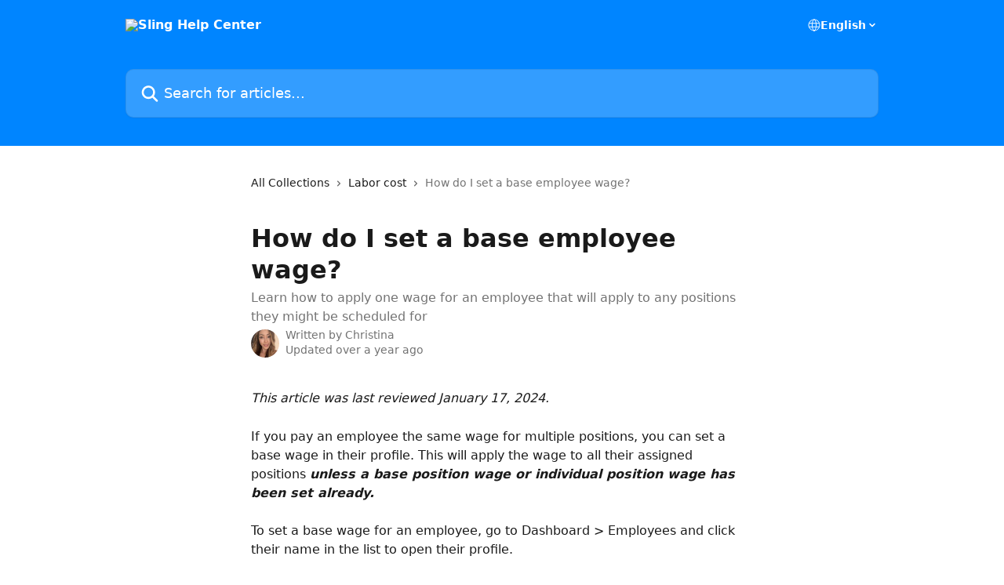

--- FILE ---
content_type: text/html; charset=utf-8
request_url: https://support.getsling.com/en/articles/3690856-how-do-i-set-a-base-employee-wage
body_size: 12259
content:
<!DOCTYPE html><html lang="en"><head><meta charSet="utf-8" data-next-head=""/><title data-next-head="">How do I set a base employee wage? | Sling Help Center</title><meta property="og:title" content="How do I set a base employee wage? | Sling Help Center" data-next-head=""/><meta name="twitter:title" content="How do I set a base employee wage? | Sling Help Center" data-next-head=""/><meta property="og:description" content="Learn how to apply one wage for an employee that will apply to any positions they might be scheduled for" data-next-head=""/><meta name="twitter:description" content="Learn how to apply one wage for an employee that will apply to any positions they might be scheduled for" data-next-head=""/><meta name="description" content="Learn how to apply one wage for an employee that will apply to any positions they might be scheduled for" data-next-head=""/><meta property="og:type" content="article" data-next-head=""/><meta name="robots" content="all" data-next-head=""/><meta name="viewport" content="width=device-width, initial-scale=1" data-next-head=""/><link href="https://static.intercomassets.com/assets/educate/educate-favicon-64x64-at-2x-52016a3500a250d0b118c0a04ddd13b1a7364a27759483536dd1940bccdefc20.png" rel="icon" data-next-head=""/><link rel="canonical" href="https://support.getsling.com/en/articles/3690856-how-do-i-set-a-base-employee-wage" data-next-head=""/><link rel="alternate" href="https://support.getsling.com/en/articles/3690856-how-do-i-set-a-base-employee-wage" hrefLang="en" data-next-head=""/><link rel="alternate" href="https://support.getsling.com/en/articles/3690856-how-do-i-set-a-base-employee-wage" hrefLang="x-default" data-next-head=""/><link nonce="7dKY9Q/foNmOttPllM4m7ejETOtKo0eSwhyWy2Eede8=" rel="preload" href="https://static.intercomassets.com/_next/static/css/599c9ec127732470.css" as="style"/><link nonce="7dKY9Q/foNmOttPllM4m7ejETOtKo0eSwhyWy2Eede8=" rel="stylesheet" href="https://static.intercomassets.com/_next/static/css/599c9ec127732470.css" data-n-g=""/><noscript data-n-css="7dKY9Q/foNmOttPllM4m7ejETOtKo0eSwhyWy2Eede8="></noscript><script defer="" nonce="7dKY9Q/foNmOttPllM4m7ejETOtKo0eSwhyWy2Eede8=" nomodule="" src="https://static.intercomassets.com/_next/static/chunks/polyfills-42372ed130431b0a.js"></script><script defer="" src="https://static.intercomassets.com/_next/static/chunks/7506.a4d4b38169fb1abb.js" nonce="7dKY9Q/foNmOttPllM4m7ejETOtKo0eSwhyWy2Eede8="></script><script src="https://static.intercomassets.com/_next/static/chunks/webpack-6c81213a0e58f55e.js" nonce="7dKY9Q/foNmOttPllM4m7ejETOtKo0eSwhyWy2Eede8=" defer=""></script><script src="https://static.intercomassets.com/_next/static/chunks/framework-1f1b8d38c1d86c61.js" nonce="7dKY9Q/foNmOttPllM4m7ejETOtKo0eSwhyWy2Eede8=" defer=""></script><script src="https://static.intercomassets.com/_next/static/chunks/main-062b69200830d1f2.js" nonce="7dKY9Q/foNmOttPllM4m7ejETOtKo0eSwhyWy2Eede8=" defer=""></script><script src="https://static.intercomassets.com/_next/static/chunks/pages/_app-2a7cef494e7a7ad2.js" nonce="7dKY9Q/foNmOttPllM4m7ejETOtKo0eSwhyWy2Eede8=" defer=""></script><script src="https://static.intercomassets.com/_next/static/chunks/d0502abb-9b061981b91adc2a.js" nonce="7dKY9Q/foNmOttPllM4m7ejETOtKo0eSwhyWy2Eede8=" defer=""></script><script src="https://static.intercomassets.com/_next/static/chunks/6190-ef428f6633b5a03f.js" nonce="7dKY9Q/foNmOttPllM4m7ejETOtKo0eSwhyWy2Eede8=" defer=""></script><script src="https://static.intercomassets.com/_next/static/chunks/5729-6d79ddfe1353a77c.js" nonce="7dKY9Q/foNmOttPllM4m7ejETOtKo0eSwhyWy2Eede8=" defer=""></script><script src="https://static.intercomassets.com/_next/static/chunks/296-7834dcf3444315af.js" nonce="7dKY9Q/foNmOttPllM4m7ejETOtKo0eSwhyWy2Eede8=" defer=""></script><script src="https://static.intercomassets.com/_next/static/chunks/4835-9db7cd232aae5617.js" nonce="7dKY9Q/foNmOttPllM4m7ejETOtKo0eSwhyWy2Eede8=" defer=""></script><script src="https://static.intercomassets.com/_next/static/chunks/2735-8954effe331a5dbf.js" nonce="7dKY9Q/foNmOttPllM4m7ejETOtKo0eSwhyWy2Eede8=" defer=""></script><script src="https://static.intercomassets.com/_next/static/chunks/pages/%5BhelpCenterIdentifier%5D/%5Blocale%5D/articles/%5BarticleSlug%5D-cb17d809302ca462.js" nonce="7dKY9Q/foNmOttPllM4m7ejETOtKo0eSwhyWy2Eede8=" defer=""></script><script src="https://static.intercomassets.com/_next/static/liWVGxq8VvykZLCTfl--W/_buildManifest.js" nonce="7dKY9Q/foNmOttPllM4m7ejETOtKo0eSwhyWy2Eede8=" defer=""></script><script src="https://static.intercomassets.com/_next/static/liWVGxq8VvykZLCTfl--W/_ssgManifest.js" nonce="7dKY9Q/foNmOttPllM4m7ejETOtKo0eSwhyWy2Eede8=" defer=""></script><meta name="sentry-trace" content="d17b07ffe3a1a0c25409d4cd0202316b-7d24f25f53f51b6c-0"/><meta name="baggage" content="sentry-environment=production,sentry-release=4c747e2afcc204eac510e861c0f4f061f5d9d8b7,sentry-public_key=187f842308a64dea9f1f64d4b1b9c298,sentry-trace_id=d17b07ffe3a1a0c25409d4cd0202316b,sentry-org_id=2129,sentry-sampled=false,sentry-sample_rand=0.38871886838906833,sentry-sample_rate=0"/><style id="__jsx-3765528308">:root{--body-bg: rgb(255, 255, 255);
--body-image: none;
--body-bg-rgb: 255, 255, 255;
--body-border: rgb(230, 230, 230);
--body-primary-color: #1a1a1a;
--body-secondary-color: #737373;
--body-reaction-bg: rgb(242, 242, 242);
--body-reaction-text-color: rgb(64, 64, 64);
--body-toc-active-border: #737373;
--body-toc-inactive-border: #f2f2f2;
--body-toc-inactive-color: #737373;
--body-toc-active-font-weight: 400;
--body-table-border: rgb(204, 204, 204);
--body-color: hsl(0, 0%, 0%);
--footer-bg: rgb(255, 255, 255);
--footer-image: none;
--footer-border: rgb(230, 230, 230);
--footer-color: hsl(211, 10%, 61%);
--header-bg: rgb(0, 133, 255);
--header-image: none;
--header-color: hsl(0, 0%, 100%);
--collection-card-bg: rgb(255, 255, 255);
--collection-card-image: none;
--collection-card-color: hsl(209, 100%, 50%);
--card-bg: rgb(255, 255, 255);
--card-border-color: rgb(230, 230, 230);
--card-border-inner-radius: 6px;
--card-border-radius: 8px;
--card-shadow: 0 1px 2px 0 rgb(0 0 0 / 0.05);
--search-bar-border-radius: 10px;
--search-bar-width: 100%;
--ticket-blue-bg-color: #dce1f9;
--ticket-blue-text-color: #334bfa;
--ticket-green-bg-color: #d7efdc;
--ticket-green-text-color: #0f7134;
--ticket-orange-bg-color: #ffebdb;
--ticket-orange-text-color: #b24d00;
--ticket-red-bg-color: #ffdbdb;
--ticket-red-text-color: #df2020;
--header-height: 245px;
--header-subheader-background-color: ;
--header-subheader-font-color: ;
--content-block-color: hsl(0, 0%, 0%);
--content-block-button-color: hsl(0, 0%, 0%);
--content-block-button-radius: nullpx;
--primary-color: hsl(209, 100%, 50%);
--primary-color-alpha-10: hsla(209, 100%, 50%, 0.1);
--primary-color-alpha-60: hsla(209, 100%, 50%, 0.6);
--text-on-primary-color: #1a1a1a}</style><style id="__jsx-1611979459">:root{--font-family-primary: system-ui, "Segoe UI", "Roboto", "Helvetica", "Arial", sans-serif, "Apple Color Emoji", "Segoe UI Emoji", "Segoe UI Symbol"}</style><style id="__jsx-2466147061">:root{--font-family-secondary: system-ui, "Segoe UI", "Roboto", "Helvetica", "Arial", sans-serif, "Apple Color Emoji", "Segoe UI Emoji", "Segoe UI Symbol"}</style><style id="__jsx-cf6f0ea00fa5c760">.fade-background.jsx-cf6f0ea00fa5c760{background:radial-gradient(333.38%100%at 50%0%,rgba(var(--body-bg-rgb),0)0%,rgba(var(--body-bg-rgb),.00925356)11.67%,rgba(var(--body-bg-rgb),.0337355)21.17%,rgba(var(--body-bg-rgb),.0718242)28.85%,rgba(var(--body-bg-rgb),.121898)35.03%,rgba(var(--body-bg-rgb),.182336)40.05%,rgba(var(--body-bg-rgb),.251516)44.25%,rgba(var(--body-bg-rgb),.327818)47.96%,rgba(var(--body-bg-rgb),.409618)51.51%,rgba(var(--body-bg-rgb),.495297)55.23%,rgba(var(--body-bg-rgb),.583232)59.47%,rgba(var(--body-bg-rgb),.671801)64.55%,rgba(var(--body-bg-rgb),.759385)70.81%,rgba(var(--body-bg-rgb),.84436)78.58%,rgba(var(--body-bg-rgb),.9551)88.2%,rgba(var(--body-bg-rgb),1)100%),var(--header-image),var(--header-bg);background-size:cover;background-position-x:center}</style><style id="__jsx-4bed0c08ce36899e">.article_body a:not(.intercom-h2b-button){color:var(--primary-color)}article a.intercom-h2b-button{background-color:var(--primary-color);border:0}.zendesk-article table{overflow-x:scroll!important;display:block!important;height:auto!important}.intercom-interblocks-unordered-nested-list ul,.intercom-interblocks-ordered-nested-list ol{margin-top:16px;margin-bottom:16px}.intercom-interblocks-unordered-nested-list ul .intercom-interblocks-unordered-nested-list ul,.intercom-interblocks-unordered-nested-list ul .intercom-interblocks-ordered-nested-list ol,.intercom-interblocks-ordered-nested-list ol .intercom-interblocks-ordered-nested-list ol,.intercom-interblocks-ordered-nested-list ol .intercom-interblocks-unordered-nested-list ul{margin-top:0;margin-bottom:0}.intercom-interblocks-image a:focus{outline-offset:3px}</style></head><body><div id="__next"><div dir="ltr" class="h-full w-full"><a href="#main-content" class="sr-only font-bold text-header-color focus:not-sr-only focus:absolute focus:left-4 focus:top-4 focus:z-50" aria-roledescription="Link, Press control-option-right-arrow to exit">Skip to main content</a><main class="header__lite"><header id="header" data-testid="header" class="jsx-cf6f0ea00fa5c760 flex flex-col text-header-color"><div class="jsx-cf6f0ea00fa5c760 relative flex grow flex-col mb-9 bg-header-bg bg-header-image bg-cover bg-center pb-9"><div id="sr-announcement" aria-live="polite" class="jsx-cf6f0ea00fa5c760 sr-only"></div><div class="jsx-cf6f0ea00fa5c760 flex h-full flex-col items-center marker:shrink-0"><section class="relative flex w-full flex-col mb-6 pb-6"><div class="header__meta_wrapper flex justify-center px-5 pt-6 leading-none sm:px-10"><div class="flex items-center w-240" data-testid="subheader-container"><div class="mo__body header__site_name"><div class="header__logo"><a href="/en/"><img src="https://downloads.intercomcdn.com/i/o/9674/945e6993f287ef3f87d1d47e/Sling_logo_IC.png" height="204" alt="Sling Help Center"/></a></div></div><div><div class="flex items-center font-semibold"><div class="flex items-center md:hidden" data-testid="small-screen-children"><button class="flex items-center border-none bg-transparent px-1.5" data-testid="hamburger-menu-button" aria-label="Open menu"><svg width="24" height="24" viewBox="0 0 16 16" xmlns="http://www.w3.org/2000/svg" class="fill-current"><path d="M1.86861 2C1.38889 2 1 2.3806 1 2.85008C1 3.31957 1.38889 3.70017 1.86861 3.70017H14.1314C14.6111 3.70017 15 3.31957 15 2.85008C15 2.3806 14.6111 2 14.1314 2H1.86861Z"></path><path d="M1 8C1 7.53051 1.38889 7.14992 1.86861 7.14992H14.1314C14.6111 7.14992 15 7.53051 15 8C15 8.46949 14.6111 8.85008 14.1314 8.85008H1.86861C1.38889 8.85008 1 8.46949 1 8Z"></path><path d="M1 13.1499C1 12.6804 1.38889 12.2998 1.86861 12.2998H14.1314C14.6111 12.2998 15 12.6804 15 13.1499C15 13.6194 14.6111 14 14.1314 14H1.86861C1.38889 14 1 13.6194 1 13.1499Z"></path></svg></button><div class="fixed right-0 top-0 z-50 h-full w-full hidden" data-testid="hamburger-menu"><div class="flex h-full w-full justify-end bg-black bg-opacity-30"><div class="flex h-fit w-full flex-col bg-white opacity-100 sm:h-full sm:w-1/2"><button class="text-body-font flex items-center self-end border-none bg-transparent pr-6 pt-6" data-testid="hamburger-menu-close-button" aria-label="Close menu"><svg width="24" height="24" viewBox="0 0 16 16" xmlns="http://www.w3.org/2000/svg"><path d="M3.5097 3.5097C3.84165 3.17776 4.37984 3.17776 4.71178 3.5097L7.99983 6.79775L11.2879 3.5097C11.6198 3.17776 12.158 3.17776 12.49 3.5097C12.8219 3.84165 12.8219 4.37984 12.49 4.71178L9.20191 7.99983L12.49 11.2879C12.8219 11.6198 12.8219 12.158 12.49 12.49C12.158 12.8219 11.6198 12.8219 11.2879 12.49L7.99983 9.20191L4.71178 12.49C4.37984 12.8219 3.84165 12.8219 3.5097 12.49C3.17776 12.158 3.17776 11.6198 3.5097 11.2879L6.79775 7.99983L3.5097 4.71178C3.17776 4.37984 3.17776 3.84165 3.5097 3.5097Z"></path></svg></button><nav class="flex flex-col pl-4 text-black"><div class="relative cursor-pointer has-[:focus]:outline"><select class="peer absolute z-10 block h-6 w-full cursor-pointer opacity-0 md:text-base" aria-label="Change language" id="language-selector"><option value="/en/articles/3690856-how-do-i-set-a-base-employee-wage" class="text-black" selected="">English</option></select><div class="mb-10 ml-5 flex items-center gap-1 text-md hover:opacity-80 peer-hover:opacity-80 md:m-0 md:ml-3 md:text-base" aria-hidden="true"><svg id="locale-picker-globe" width="16" height="16" viewBox="0 0 16 16" fill="none" xmlns="http://www.w3.org/2000/svg" class="shrink-0" aria-hidden="true"><path d="M8 15C11.866 15 15 11.866 15 8C15 4.13401 11.866 1 8 1C4.13401 1 1 4.13401 1 8C1 11.866 4.13401 15 8 15Z" stroke="currentColor" stroke-linecap="round" stroke-linejoin="round"></path><path d="M8 15C9.39949 15 10.534 11.866 10.534 8C10.534 4.13401 9.39949 1 8 1C6.60051 1 5.466 4.13401 5.466 8C5.466 11.866 6.60051 15 8 15Z" stroke="currentColor" stroke-linecap="round" stroke-linejoin="round"></path><path d="M1.448 5.75989H14.524" stroke="currentColor" stroke-linecap="round" stroke-linejoin="round"></path><path d="M1.448 10.2402H14.524" stroke="currentColor" stroke-linecap="round" stroke-linejoin="round"></path></svg>English<svg id="locale-picker-arrow" width="16" height="16" viewBox="0 0 16 16" fill="none" xmlns="http://www.w3.org/2000/svg" class="shrink-0" aria-hidden="true"><path d="M5 6.5L8.00093 9.5L11 6.50187" stroke="currentColor" stroke-width="1.5" stroke-linecap="round" stroke-linejoin="round"></path></svg></div></div></nav></div></div></div></div><nav class="hidden items-center md:flex" data-testid="large-screen-children"><div class="relative cursor-pointer has-[:focus]:outline"><select class="peer absolute z-10 block h-6 w-full cursor-pointer opacity-0 md:text-base" aria-label="Change language" id="language-selector"><option value="/en/articles/3690856-how-do-i-set-a-base-employee-wage" class="text-black" selected="">English</option></select><div class="mb-10 ml-5 flex items-center gap-1 text-md hover:opacity-80 peer-hover:opacity-80 md:m-0 md:ml-3 md:text-base" aria-hidden="true"><svg id="locale-picker-globe" width="16" height="16" viewBox="0 0 16 16" fill="none" xmlns="http://www.w3.org/2000/svg" class="shrink-0" aria-hidden="true"><path d="M8 15C11.866 15 15 11.866 15 8C15 4.13401 11.866 1 8 1C4.13401 1 1 4.13401 1 8C1 11.866 4.13401 15 8 15Z" stroke="currentColor" stroke-linecap="round" stroke-linejoin="round"></path><path d="M8 15C9.39949 15 10.534 11.866 10.534 8C10.534 4.13401 9.39949 1 8 1C6.60051 1 5.466 4.13401 5.466 8C5.466 11.866 6.60051 15 8 15Z" stroke="currentColor" stroke-linecap="round" stroke-linejoin="round"></path><path d="M1.448 5.75989H14.524" stroke="currentColor" stroke-linecap="round" stroke-linejoin="round"></path><path d="M1.448 10.2402H14.524" stroke="currentColor" stroke-linecap="round" stroke-linejoin="round"></path></svg>English<svg id="locale-picker-arrow" width="16" height="16" viewBox="0 0 16 16" fill="none" xmlns="http://www.w3.org/2000/svg" class="shrink-0" aria-hidden="true"><path d="M5 6.5L8.00093 9.5L11 6.50187" stroke="currentColor" stroke-width="1.5" stroke-linecap="round" stroke-linejoin="round"></path></svg></div></div></nav></div></div></div></div></section><section class="relative mx-5 flex h-full w-full flex-col items-center px-5 sm:px-10"><div class="flex h-full max-w-full flex-col w-240" data-testid="main-header-container"><div id="search-bar" class="relative w-full"><form action="/en/" autoComplete="off"><div class="flex w-full flex-col"><div class="relative flex w-full sm:w-search-bar"><label for="search-input" class="sr-only">Search for articles...</label><input id="search-input" type="text" autoComplete="off" class="peer w-full rounded-search-bar border border-black-alpha-8 bg-white-alpha-20 p-4 ps-12 font-secondary text-lg text-header-color shadow-search-bar outline-none transition ease-linear placeholder:text-header-color hover:bg-white-alpha-27 hover:shadow-search-bar-hover focus:border-transparent focus:bg-white focus:text-black-10 focus:shadow-search-bar-focused placeholder:focus:text-black-45" placeholder="Search for articles..." name="q" aria-label="Search for articles..." value=""/><div class="absolute inset-y-0 start-0 flex items-center fill-header-color peer-focus-visible:fill-black-45 pointer-events-none ps-5"><svg width="22" height="21" viewBox="0 0 22 21" xmlns="http://www.w3.org/2000/svg" class="fill-inherit" aria-hidden="true"><path fill-rule="evenodd" clip-rule="evenodd" d="M3.27485 8.7001C3.27485 5.42781 5.92757 2.7751 9.19985 2.7751C12.4721 2.7751 15.1249 5.42781 15.1249 8.7001C15.1249 11.9724 12.4721 14.6251 9.19985 14.6251C5.92757 14.6251 3.27485 11.9724 3.27485 8.7001ZM9.19985 0.225098C4.51924 0.225098 0.724854 4.01948 0.724854 8.7001C0.724854 13.3807 4.51924 17.1751 9.19985 17.1751C11.0802 17.1751 12.8176 16.5627 14.2234 15.5265L19.0981 20.4013C19.5961 20.8992 20.4033 20.8992 20.9013 20.4013C21.3992 19.9033 21.3992 19.0961 20.9013 18.5981L16.0264 13.7233C17.0625 12.3176 17.6749 10.5804 17.6749 8.7001C17.6749 4.01948 13.8805 0.225098 9.19985 0.225098Z"></path></svg></div></div></div></form></div></div></section></div></div></header><div class="z-1 flex shrink-0 grow basis-auto justify-center px-5 sm:px-10"><section data-testid="main-content" id="main-content" class="max-w-full w-240"><section data-testid="article-section" class="section section__article"><div class="justify-center flex"><div class="relative z-3 w-full lg:max-w-160 "><div class="flex pb-6 max-md:pb-2 lg:max-w-160"><div tabindex="-1" class="focus:outline-none"><div class="flex flex-wrap items-baseline pb-4 text-base" tabindex="0" role="navigation" aria-label="Breadcrumb"><a href="/en/" class="pr-2 text-body-primary-color no-underline hover:text-body-secondary-color">All Collections</a><div class="pr-2" aria-hidden="true"><svg width="6" height="10" viewBox="0 0 6 10" class="block h-2 w-2 fill-body-secondary-color rtl:rotate-180" xmlns="http://www.w3.org/2000/svg"><path fill-rule="evenodd" clip-rule="evenodd" d="M0.648862 0.898862C0.316916 1.23081 0.316916 1.769 0.648862 2.10094L3.54782 4.9999L0.648862 7.89886C0.316916 8.23081 0.316917 8.769 0.648862 9.10094C0.980808 9.43289 1.519 9.43289 1.85094 9.10094L5.35094 5.60094C5.68289 5.269 5.68289 4.73081 5.35094 4.39886L1.85094 0.898862C1.519 0.566916 0.980807 0.566916 0.648862 0.898862Z"></path></svg></div><a href="https://support.getsling.com/en/collections/295603-labor-cost" class="pr-2 text-body-primary-color no-underline hover:text-body-secondary-color" data-testid="breadcrumb-0">Labor cost</a><div class="pr-2" aria-hidden="true"><svg width="6" height="10" viewBox="0 0 6 10" class="block h-2 w-2 fill-body-secondary-color rtl:rotate-180" xmlns="http://www.w3.org/2000/svg"><path fill-rule="evenodd" clip-rule="evenodd" d="M0.648862 0.898862C0.316916 1.23081 0.316916 1.769 0.648862 2.10094L3.54782 4.9999L0.648862 7.89886C0.316916 8.23081 0.316917 8.769 0.648862 9.10094C0.980808 9.43289 1.519 9.43289 1.85094 9.10094L5.35094 5.60094C5.68289 5.269 5.68289 4.73081 5.35094 4.39886L1.85094 0.898862C1.519 0.566916 0.980807 0.566916 0.648862 0.898862Z"></path></svg></div><div class="text-body-secondary-color">How do I set a base employee wage?</div></div></div></div><div class=""><div class="article intercom-force-break"><div class="mb-10 max-lg:mb-6"><div class="flex flex-col gap-4"><div class="flex flex-col"><h1 class="mb-1 font-primary text-2xl font-bold leading-10 text-body-primary-color">How do I set a base employee wage?</h1><div class="text-md font-normal leading-normal text-body-secondary-color"><p>Learn how to apply one wage for an employee that will apply to any positions they might be scheduled for</p></div></div><div class="avatar"><div class="avatar__photo"><img width="24" height="24" src="https://static.intercomassets.com/avatars/5089480/square_128/C3582322-1FEE-40F7-A0AC-5EEFD5986590_1_201_a-min-1626357001.jpeg" alt="Christina avatar" class="inline-flex items-center justify-center rounded-full bg-primary text-lg font-bold leading-6 text-primary-text shadow-solid-2 shadow-body-bg [&amp;:nth-child(n+2)]:hidden lg:[&amp;:nth-child(n+2)]:inline-flex h-8 w-8 sm:h-9 sm:w-9"/></div><div class="avatar__info -mt-0.5 text-base"><span class="text-body-secondary-color"><div>Written by <span>Christina</span></div> <!-- -->Updated over a year ago</span></div></div></div></div><div class="jsx-4bed0c08ce36899e "><div class="jsx-4bed0c08ce36899e article_body"><article class="jsx-4bed0c08ce36899e "><div class="intercom-interblocks-paragraph no-margin intercom-interblocks-align-left"><p><i>This article was last reviewed January 17, 2024.</i></p></div><div class="intercom-interblocks-paragraph no-margin intercom-interblocks-align-left"><p> </p></div><div class="intercom-interblocks-paragraph no-margin intercom-interblocks-align-left"><p>If you pay an employee the same wage for multiple positions, you can set a base wage in their profile. This will apply the wage to all their assigned positions <b><i>unless a base position wage or individual position wage has been set already.</i></b></p></div><div class="intercom-interblocks-paragraph no-margin intercom-interblocks-align-left"><p> </p></div><div class="intercom-interblocks-paragraph no-margin intercom-interblocks-align-left"><p>To set a base wage for an employee, go to Dashboard &gt; Employees and click their name in the list to open their profile. </p></div><div class="intercom-interblocks-paragraph no-margin intercom-interblocks-align-left"><p> </p></div><div class="intercom-interblocks-image intercom-interblocks-align-left"><a href="https://downloads.intercomcdn.com/i/o/182504481/7800d58eb443d49dbba6ee9b/image.png?expires=1764495000&amp;signature=7c57515d196c6b6f610b97b972e9b11ede740a1fd698b9e235a21bae7aa91775&amp;req=dSglE8l6mYleFb4f3HP0gLSWZLdwVkXSfWs6AV2UkDSQ4RJR5VyV5i1Ao8m%2F%0AEZRyHhdf9IljCDDIyA%3D%3D%0A" target="_blank" rel="noreferrer nofollow noopener"><img src="https://downloads.intercomcdn.com/i/o/182504481/7800d58eb443d49dbba6ee9b/image.png?expires=1764495000&amp;signature=7c57515d196c6b6f610b97b972e9b11ede740a1fd698b9e235a21bae7aa91775&amp;req=dSglE8l6mYleFb4f3HP0gLSWZLdwVkXSfWs6AV2UkDSQ4RJR5VyV5i1Ao8m%2F%0AEZRyHhdf9IljCDDIyA%3D%3D%0A" width="1219" height="683"/></a></div><div class="intercom-interblocks-paragraph no-margin intercom-interblocks-align-left"><p>Next, go to the wages tab. There, you can add a base wage for the employee.</p></div><div class="intercom-interblocks-paragraph no-margin intercom-interblocks-align-left"><p> </p></div><div class="intercom-interblocks-image intercom-interblocks-align-left"><a href="https://downloads.intercomcdn.com/i/o/182505286/dbd5a54f6816bda10948f70a/image.png?expires=1764495000&amp;signature=bb909307ad40d083df071a461f69a8d146b068873154f5e75c50fc29dd892947&amp;req=dSglE8l7n4lZFb4f3HP0gMH6dy8YYmvT1b53ALEcXfMa5R4L6sMtlMRT5DEC%0AkAN9SSgRfTu%2F6aS4Iw%3D%3D%0A" target="_blank" rel="noreferrer nofollow noopener"><img src="https://downloads.intercomcdn.com/i/o/182505286/dbd5a54f6816bda10948f70a/image.png?expires=1764495000&amp;signature=bb909307ad40d083df071a461f69a8d146b068873154f5e75c50fc29dd892947&amp;req=dSglE8l7n4lZFb4f3HP0gMH6dy8YYmvT1b53ALEcXfMa5R4L6sMtlMRT5DEC%0AkAN9SSgRfTu%2F6aS4Iw%3D%3D%0A" width="1649" height="587"/></a></div><div class="intercom-interblocks-paragraph no-margin intercom-interblocks-align-left"><p>Click Save and you will see that rate applied to all positions. In this case, a base wage was already set for the Prep position, so you can see that it overrides the employee&#x27;s base wage. The base wage would need to be deleted to default to the employee&#x27;s base wage.</p></div><div class="intercom-interblocks-paragraph no-margin intercom-interblocks-align-left"><p> </p></div><div class="intercom-interblocks-image intercom-interblocks-align-left"><a href="https://downloads.intercomcdn.com/i/o/182506986/2a974b151eeb8f2dc75e0f5e/image.png?expires=1764495000&amp;signature=b0988a4139470047307048ae1b15ab94dae6f5c00e73f9763bc73cb4298491ce&amp;req=dSglE8l4lIlZFb4f3HP0gKDK9fYxmQY2TyHZgykmr0fN33872VYy1i8k0%2BpO%0AWVMRiatJvdIyMmOQhw%3D%3D%0A" target="_blank" rel="noreferrer nofollow noopener"><img src="https://downloads.intercomcdn.com/i/o/182506986/2a974b151eeb8f2dc75e0f5e/image.png?expires=1764495000&amp;signature=b0988a4139470047307048ae1b15ab94dae6f5c00e73f9763bc73cb4298491ce&amp;req=dSglE8l4lIlZFb4f3HP0gKDK9fYxmQY2TyHZgykmr0fN33872VYy1i8k0%2BpO%0AWVMRiatJvdIyMmOQhw%3D%3D%0A" width="1645" height="494"/></a></div><div class="intercom-interblocks-paragraph no-margin intercom-interblocks-align-left"><p> </p></div></article></div></div></div></div><div class="intercom-reaction-picker -mb-4 -ml-4 -mr-4 mt-6 rounded-card sm:-mb-2 sm:-ml-1 sm:-mr-1 sm:mt-8" role="group" aria-label="feedback form"><div class="intercom-reaction-prompt">Did this answer your question?</div><div class="intercom-reactions-container"><button class="intercom-reaction" aria-label="Disappointed Reaction" tabindex="0" data-reaction-text="disappointed" aria-pressed="false"><span title="Disappointed">😞</span></button><button class="intercom-reaction" aria-label="Neutral Reaction" tabindex="0" data-reaction-text="neutral" aria-pressed="false"><span title="Neutral">😐</span></button><button class="intercom-reaction" aria-label="Smiley Reaction" tabindex="0" data-reaction-text="smiley" aria-pressed="false"><span title="Smiley">😃</span></button></div></div></div></div></section></section></div><footer id="footer" class="mt-24 shrink-0 bg-footer-bg px-0 py-12 text-left text-base text-footer-color"><div class="shrink-0 grow basis-auto px-5 sm:px-10"><div class="mx-auto max-w-240 sm:w-auto"><div><div class="text-center" data-testid="simple-footer-layout"><div class="align-middle text-lg text-footer-color"><a class="no-underline" href="/en/"><img data-testid="logo-img" src="https://downloads.intercomcdn.com/i/o/9674/945e6993f287ef3f87d1d47e/Sling_logo_IC.png" alt="Sling Help Center" class="max-h-8 contrast-80 inline"/></a></div><div class="mt-10" data-testid="simple-footer-links"><div class="flex flex-row justify-center"><span><ul data-testid="custom-links" class="mb-4 p-0" id="custom-links"><li class="mx-3 inline-block list-none"><a target="_blank" href="https://www.getsling.com" rel="nofollow noreferrer noopener" data-testid="footer-custom-link-0" class="no-underline">Home</a></li><li class="mx-3 inline-block list-none"><a target="_blank" href="https://login.getsling.com/register" rel="nofollow noreferrer noopener" data-testid="footer-custom-link-1" class="no-underline">Sign up</a></li><li class="mx-3 inline-block list-none"><a target="_blank" href="https://login.getsling.com" rel="nofollow noreferrer noopener" data-testid="footer-custom-link-2" class="no-underline">Login</a></li><li class="mx-3 inline-block list-none"><a target="_blank" href="https://getsling.com/blog/" rel="nofollow noreferrer noopener" data-testid="footer-custom-link-3" class="no-underline">Blog</a></li></ul></span></div><ul data-testid="social-links" class="flex flex-wrap items-center gap-4 p-0 justify-center" id="social-links"><li class="list-none align-middle"><a target="_blank" href="https://www.facebook.com/SlingScheduling" rel="nofollow noreferrer noopener" data-testid="footer-social-link-0" class="no-underline"><img src="https://intercom.help/getsling/assets/svg/icon:social-facebook/909aa5" alt="" aria-label="https://www.facebook.com/SlingScheduling" width="16" height="16" loading="lazy" data-testid="social-icon-facebook"/></a></li><li class="list-none align-middle"><a target="_blank" href="https://www.twitter.com/getsling_com" rel="nofollow noreferrer noopener" data-testid="footer-social-link-1" class="no-underline"><img src="https://intercom.help/getsling/assets/svg/icon:social-twitter/909aa5" alt="" aria-label="https://www.twitter.com/getsling_com" width="16" height="16" loading="lazy" data-testid="social-icon-twitter"/></a></li><li class="list-none align-middle"><a target="_blank" href="https://www.linkedin.com/company/sling" rel="nofollow noreferrer noopener" data-testid="footer-social-link-2" class="no-underline"><img src="https://intercom.help/getsling/assets/svg/icon:social-linkedin/909aa5" alt="" aria-label="https://www.linkedin.com/company/sling" width="16" height="16" loading="lazy" data-testid="social-icon-linkedin"/></a></li></ul></div></div></div></div></div></footer></main></div></div><script id="__NEXT_DATA__" type="application/json" nonce="7dKY9Q/foNmOttPllM4m7ejETOtKo0eSwhyWy2Eede8=">{"props":{"pageProps":{"app":{"id":"ztawwxuu","messengerUrl":"https://widget.intercom.io/widget/ztawwxuu","name":"Sling","poweredByIntercomUrl":"https://www.intercom.com/intercom-link?company=Sling\u0026solution=customer-support\u0026utm_campaign=intercom-link\u0026utm_content=We+run+on+Intercom\u0026utm_medium=help-center\u0026utm_referrer=http%3A%2F%2Fsupport.getsling.com%2Fen%2Farticles%2F3690856-how-do-i-set-a-base-employee-wage\u0026utm_source=desktop-web","features":{"consentBannerBeta":false,"customNotFoundErrorMessage":false,"disableFontPreloading":false,"disableNoMarginClassTransformation":false,"finOnHelpCenter":false,"hideIconsWithBackgroundImages":false,"messengerCustomFonts":false}},"helpCenterSite":{"customDomain":"support.getsling.com","defaultLocale":"en","disableBranding":true,"externalLoginName":null,"externalLoginUrl":null,"footerContactDetails":null,"footerLinks":{"custom":[{"id":4429,"help_center_site_id":146118,"title":"Home","url":"https://www.getsling.com","sort_order":1,"link_location":"footer","site_link_group_id":5426},{"id":4430,"help_center_site_id":146118,"title":"Sign up","url":"https://login.getsling.com/register","sort_order":2,"link_location":"footer","site_link_group_id":5426},{"id":4431,"help_center_site_id":146118,"title":"Login","url":"https://login.getsling.com","sort_order":3,"link_location":"footer","site_link_group_id":5426},{"id":4432,"help_center_site_id":146118,"title":"Blog","url":"https://getsling.com/blog/","sort_order":4,"link_location":"footer","site_link_group_id":5426}],"socialLinks":[{"iconUrl":"https://intercom.help/getsling/assets/svg/icon:social-facebook","provider":"facebook","url":"https://www.facebook.com/SlingScheduling"},{"iconUrl":"https://intercom.help/getsling/assets/svg/icon:social-twitter","provider":"twitter","url":"https://www.twitter.com/getsling_com"},{"iconUrl":"https://intercom.help/getsling/assets/svg/icon:social-linkedin","provider":"linkedin","url":"https://www.linkedin.com/company/sling"}],"linkGroups":[{"title":null,"links":[{"title":"Home","url":"https://www.getsling.com"},{"title":"Sign up","url":"https://login.getsling.com/register"},{"title":"Login","url":"https://login.getsling.com"},{"title":"Blog","url":"https://getsling.com/blog/"}]}]},"headerLinks":[],"homeCollectionCols":1,"googleAnalyticsTrackingId":"UA-39247082-7","googleTagManagerId":null,"pathPrefixForCustomDomain":null,"seoIndexingEnabled":true,"helpCenterId":146118,"url":"https://support.getsling.com","customizedFooterTextContent":null,"consentBannerConfig":null,"canInjectCustomScripts":false,"scriptSection":1,"customScriptFilesExist":false},"localeLinks":[{"id":"en","absoluteUrl":"https://support.getsling.com/en/articles/3690856-how-do-i-set-a-base-employee-wage","available":true,"name":"English","selected":true,"url":"/en/articles/3690856-how-do-i-set-a-base-employee-wage"}],"requestContext":{"articleSource":null,"academy":false,"canonicalUrl":"https://support.getsling.com/en/articles/3690856-how-do-i-set-a-base-employee-wage","headerless":false,"isDefaultDomainRequest":false,"nonce":"7dKY9Q/foNmOttPllM4m7ejETOtKo0eSwhyWy2Eede8=","rootUrl":"/en/","sheetUserCipher":null,"type":"help-center"},"theme":{"color":"0085FF","siteName":"Sling Help Center","headline":"","headerFontColor":"FFFFFF","logo":"https://downloads.intercomcdn.com/i/o/9674/945e6993f287ef3f87d1d47e/Sling_logo_IC.png","logoHeight":"204","header":null,"favicon":"https://static.intercomassets.com/assets/educate/educate-favicon-64x64-at-2x-52016a3500a250d0b118c0a04ddd13b1a7364a27759483536dd1940bccdefc20.png","locale":"en","homeUrl":"https://getsling.com","social":null,"urlPrefixForDefaultDomain":"https://intercom.help/getsling","customDomain":"support.getsling.com","customDomainUsesSsl":true,"customizationOptions":{"customizationType":1,"header":{"backgroundColor":"#0085FF","fontColor":"#FFFFFF","fadeToEdge":null,"backgroundGradient":null,"backgroundImageId":null,"backgroundImageUrl":null},"body":{"backgroundColor":null,"fontColor":null,"fadeToEdge":null,"backgroundGradient":null,"backgroundImageId":null},"footer":{"backgroundColor":null,"fontColor":null,"fadeToEdge":null,"backgroundGradient":null,"backgroundImageId":null,"showRichTextField":null},"layout":{"homePage":{"blocks":[{"type":"tickets-portal-link","enabled":false},{"type":"collection-list","template":0,"columns":1}]},"collectionsPage":{"showArticleDescriptions":null},"articlePage":{},"searchPage":{}},"collectionCard":{"global":{"backgroundColor":null,"fontColor":null,"fadeToEdge":null,"backgroundGradient":null,"backgroundImageId":null,"showIcons":null,"backgroundImageUrl":null},"collections":null},"global":{"font":{"customFontFaces":[],"primary":null,"secondary":null},"componentStyle":{"card":{"type":null,"borderRadius":null}},"namedComponents":{"header":{"subheader":{"enabled":null,"style":{"backgroundColor":null,"fontColor":null}},"style":{"height":null,"align":null,"justify":null}},"searchBar":{"style":{"width":null,"borderRadius":null}},"footer":{"type":0}},"brand":{"colors":[],"websiteUrl":""}},"contentBlock":{"blockStyle":{"backgroundColor":null,"fontColor":null,"fadeToEdge":null,"backgroundGradient":null,"backgroundImageId":null,"backgroundImageUrl":null},"buttonOptions":{"backgroundColor":null,"fontColor":null,"borderRadius":null},"isFullWidth":null}},"helpCenterName":"Sling Help Center","footerLogo":"https://downloads.intercomcdn.com/i/o/9674/945e6993f287ef3f87d1d47e/Sling_logo_IC.png","footerLogoHeight":"204","localisedInformation":{"contentBlock":null}},"user":{"userId":"bd492f91-de4f-4db7-887d-c0d4d74c7da9","role":"visitor_role","country_code":null},"articleContent":{"articleId":"3690856","author":{"avatar":"https://static.intercomassets.com/avatars/5089480/square_128/C3582322-1FEE-40F7-A0AC-5EEFD5986590_1_201_a-min-1626357001.jpeg","name":"Christina","first_name":"Christina","avatar_shape":"circle"},"blocks":[{"type":"paragraph","text":"\u003ci\u003eThis article was last reviewed January 17, 2024.\u003c/i\u003e","class":"no-margin"},{"type":"paragraph","text":" ","class":"no-margin"},{"type":"paragraph","text":"If you pay an employee the same wage for multiple positions, you can set a base wage in their profile. This will apply the wage to all their assigned positions \u003cb\u003e\u003ci\u003eunless a base position wage or individual position wage has been set already.\u003c/i\u003e\u003c/b\u003e","class":"no-margin"},{"type":"paragraph","text":" ","class":"no-margin"},{"type":"paragraph","text":"To set a base wage for an employee, go to Dashboard \u0026gt; Employees and click their name in the list to open their profile.\u0026nbsp;","class":"no-margin"},{"type":"paragraph","text":" ","class":"no-margin"},{"type":"image","url":"https://downloads.intercomcdn.com/i/o/182504481/7800d58eb443d49dbba6ee9b/image.png?expires=1764495000\u0026signature=7c57515d196c6b6f610b97b972e9b11ede740a1fd698b9e235a21bae7aa91775\u0026req=dSglE8l6mYleFb4f3HP0gLSWZLdwVkXSfWs6AV2UkDSQ4RJR5VyV5i1Ao8m%2F%0AEZRyHhdf9IljCDDIyA%3D%3D%0A","width":1219,"height":683},{"type":"paragraph","text":"Next, go to the wages tab. There, you can add a base wage for the employee.","class":"no-margin"},{"type":"paragraph","text":" ","class":"no-margin"},{"type":"image","url":"https://downloads.intercomcdn.com/i/o/182505286/dbd5a54f6816bda10948f70a/image.png?expires=1764495000\u0026signature=bb909307ad40d083df071a461f69a8d146b068873154f5e75c50fc29dd892947\u0026req=dSglE8l7n4lZFb4f3HP0gMH6dy8YYmvT1b53ALEcXfMa5R4L6sMtlMRT5DEC%0AkAN9SSgRfTu%2F6aS4Iw%3D%3D%0A","width":1649,"height":587},{"type":"paragraph","text":"Click Save and you will see that rate applied to all positions. In this case, a base wage was already set for the Prep position, so you can see that it overrides the employee's base wage. The base wage would need to be deleted to default to the employee's base wage.","class":"no-margin"},{"type":"paragraph","text":" ","class":"no-margin"},{"type":"image","url":"https://downloads.intercomcdn.com/i/o/182506986/2a974b151eeb8f2dc75e0f5e/image.png?expires=1764495000\u0026signature=b0988a4139470047307048ae1b15ab94dae6f5c00e73f9763bc73cb4298491ce\u0026req=dSglE8l4lIlZFb4f3HP0gKDK9fYxmQY2TyHZgykmr0fN33872VYy1i8k0%2BpO%0AWVMRiatJvdIyMmOQhw%3D%3D%0A","width":1645,"height":494},{"type":"paragraph","text":" ","class":"no-margin"}],"collectionId":"295603","description":"Learn how to apply one wage for an employee that will apply to any positions they might be scheduled for","id":"3000354","lastUpdated":"Updated over a year ago","relatedArticles":null,"targetUserType":"everyone","title":"How do I set a base employee wage?","showTableOfContents":false,"synced":false,"isStandaloneApp":false},"breadcrumbs":[{"url":"https://support.getsling.com/en/collections/295603-labor-cost","name":"Labor cost"}],"selectedReaction":null,"showReactions":true,"themeCSSCustomProperties":{"--body-bg":"rgb(255, 255, 255)","--body-image":"none","--body-bg-rgb":"255, 255, 255","--body-border":"rgb(230, 230, 230)","--body-primary-color":"#1a1a1a","--body-secondary-color":"#737373","--body-reaction-bg":"rgb(242, 242, 242)","--body-reaction-text-color":"rgb(64, 64, 64)","--body-toc-active-border":"#737373","--body-toc-inactive-border":"#f2f2f2","--body-toc-inactive-color":"#737373","--body-toc-active-font-weight":400,"--body-table-border":"rgb(204, 204, 204)","--body-color":"hsl(0, 0%, 0%)","--footer-bg":"rgb(255, 255, 255)","--footer-image":"none","--footer-border":"rgb(230, 230, 230)","--footer-color":"hsl(211, 10%, 61%)","--header-bg":"rgb(0, 133, 255)","--header-image":"none","--header-color":"hsl(0, 0%, 100%)","--collection-card-bg":"rgb(255, 255, 255)","--collection-card-image":"none","--collection-card-color":"hsl(209, 100%, 50%)","--card-bg":"rgb(255, 255, 255)","--card-border-color":"rgb(230, 230, 230)","--card-border-inner-radius":"6px","--card-border-radius":"8px","--card-shadow":"0 1px 2px 0 rgb(0 0 0 / 0.05)","--search-bar-border-radius":"10px","--search-bar-width":"100%","--ticket-blue-bg-color":"#dce1f9","--ticket-blue-text-color":"#334bfa","--ticket-green-bg-color":"#d7efdc","--ticket-green-text-color":"#0f7134","--ticket-orange-bg-color":"#ffebdb","--ticket-orange-text-color":"#b24d00","--ticket-red-bg-color":"#ffdbdb","--ticket-red-text-color":"#df2020","--header-height":"245px","--header-subheader-background-color":"","--header-subheader-font-color":"","--content-block-color":"hsl(0, 0%, 0%)","--content-block-button-color":"hsl(0, 0%, 0%)","--content-block-button-radius":"nullpx","--primary-color":"hsl(209, 100%, 50%)","--primary-color-alpha-10":"hsla(209, 100%, 50%, 0.1)","--primary-color-alpha-60":"hsla(209, 100%, 50%, 0.6)","--text-on-primary-color":"#1a1a1a"},"intl":{"defaultLocale":"en","locale":"en","messages":{"layout.skip_to_main_content":"Skip to main content","layout.skip_to_main_content_exit":"Link, Press control-option-right-arrow to exit","article.attachment_icon":"Attachment icon","article.related_articles":"Related Articles","article.written_by":"Written by \u003cb\u003e{author}\u003c/b\u003e","article.table_of_contents":"Table of contents","breadcrumb.all_collections":"All Collections","breadcrumb.aria_label":"Breadcrumb","collection.article_count.one":"{count} article","collection.article_count.other":"{count} articles","collection.articles_heading":"Articles","collection.sections_heading":"Collections","collection.written_by.one":"Written by \u003cb\u003e{author}\u003c/b\u003e","collection.written_by.two":"Written by \u003cb\u003e{author1}\u003c/b\u003e and \u003cb\u003e{author2}\u003c/b\u003e","collection.written_by.three":"Written by \u003cb\u003e{author1}\u003c/b\u003e, \u003cb\u003e{author2}\u003c/b\u003e and \u003cb\u003e{author3}\u003c/b\u003e","collection.written_by.four":"Written by \u003cb\u003e{author1}\u003c/b\u003e, \u003cb\u003e{author2}\u003c/b\u003e, \u003cb\u003e{author3}\u003c/b\u003e and 1 other","collection.written_by.other":"Written by \u003cb\u003e{author1}\u003c/b\u003e, \u003cb\u003e{author2}\u003c/b\u003e, \u003cb\u003e{author3}\u003c/b\u003e and {count} others","collection.by.one":"By {author}","collection.by.two":"By {author1} and 1 other","collection.by.other":"By {author1} and {count} others","collection.by.count_one":"1 author","collection.by.count_plural":"{count} authors","community_banner.tip":"Tip","community_banner.label":"\u003cb\u003eNeed more help?\u003c/b\u003e Get support from our {link}","community_banner.link_label":"Community Forum","community_banner.description":"Find answers and get help from Intercom Support and Community Experts","header.headline":"Advice and answers from the {appName} Team","header.menu.open":"Open menu","header.menu.close":"Close menu","locale_picker.aria_label":"Change language","not_authorized.cta":"You can try sending us a message or logging in at {link}","not_found.title":"Uh oh. That page doesn’t exist.","not_found.not_authorized":"Unable to load this article, you may need to sign in first","not_found.try_searching":"Try searching for your answer or just send us a message.","tickets_portal_bad_request.title":"No access to tickets portal","tickets_portal_bad_request.learn_more":"Learn more","tickets_portal_bad_request.send_a_message":"Please contact your admin.","no_articles.title":"Empty Help Center","no_articles.no_articles":"This Help Center doesn't have any articles or collections yet.","preview.invalid_preview":"There is no preview available for {previewType}","reaction_picker.did_this_answer_your_question":"Did this answer your question?","reaction_picker.feedback_form_label":"feedback form","reaction_picker.reaction.disappointed.title":"Disappointed","reaction_picker.reaction.disappointed.aria_label":"Disappointed Reaction","reaction_picker.reaction.neutral.title":"Neutral","reaction_picker.reaction.neutral.aria_label":"Neutral Reaction","reaction_picker.reaction.smiley.title":"Smiley","reaction_picker.reaction.smiley.aria_label":"Smiley Reaction","search.box_placeholder_fin":"Ask a question","search.box_placeholder":"Search for articles...","search.clear_search":"Clear search query","search.fin_card_ask_text":"Ask","search.fin_loading_title_1":"Thinking...","search.fin_loading_title_2":"Searching through sources...","search.fin_loading_title_3":"Analyzing...","search.fin_card_description":"Find the answer with Fin AI","search.fin_empty_state":"Sorry, Fin AI wasn't able to answer your question. Try rephrasing it or asking something different","search.no_results":"We couldn't find any articles for:","search.number_of_results":"{count} search results found","search.submit_btn":"Search for articles","search.successful":"Search results for:","footer.powered_by":"We run on Intercom","footer.privacy.choice":"Your Privacy Choices","footer.social.facebook":"Facebook","footer.social.linkedin":"LinkedIn","footer.social.twitter":"Twitter","tickets.title":"Tickets","tickets.company_selector_option":"{companyName}’s tickets","tickets.all_states":"All states","tickets.filters.company_tickets":"All tickets","tickets.filters.my_tickets":"Created by me","tickets.filters.all":"All","tickets.no_tickets_found":"No tickets found","tickets.empty-state.generic.title":"No tickets found","tickets.empty-state.generic.description":"Try using different keywords or filters.","tickets.empty-state.empty-own-tickets.title":"No tickets created by you","tickets.empty-state.empty-own-tickets.description":"Tickets submitted through the messenger or by a support agent in your conversation will appear here.","tickets.empty-state.empty-q.description":"Try using different keywords or checking for typos.","tickets.navigation.home":"Home","tickets.navigation.tickets_portal":"Tickets portal","tickets.navigation.ticket_details":"Ticket #{ticketId}","tickets.view_conversation":"View conversation","tickets.send_message":"Send us a message","tickets.continue_conversation":"Continue the conversation","tickets.avatar_image.image_alt":"{firstName}’s avatar","tickets.fields.id":"Ticket ID","tickets.fields.type":"Ticket type","tickets.fields.title":"Title","tickets.fields.description":"Description","tickets.fields.created_by":"Created by","tickets.fields.email_for_notification":"You will be notified here and by email","tickets.fields.created_at":"Created on","tickets.fields.sorting_updated_at":"Last Updated","tickets.fields.state":"Ticket state","tickets.fields.assignee":"Assignee","tickets.link-block.title":"Tickets portal.","tickets.link-block.description":"Track the progress of all tickets related to your company.","tickets.states.submitted":"Submitted","tickets.states.in_progress":"In progress","tickets.states.waiting_on_customer":"Waiting on you","tickets.states.resolved":"Resolved","tickets.states.description.unassigned.submitted":"We will pick this up soon","tickets.states.description.assigned.submitted":"{assigneeName} will pick this up soon","tickets.states.description.unassigned.in_progress":"We are working on this!","tickets.states.description.assigned.in_progress":"{assigneeName} is working on this!","tickets.states.description.unassigned.waiting_on_customer":"We need more information from you","tickets.states.description.assigned.waiting_on_customer":"{assigneeName} needs more information from you","tickets.states.description.unassigned.resolved":"We have completed your ticket","tickets.states.description.assigned.resolved":"{assigneeName} has completed your ticket","tickets.attributes.boolean.true":"Yes","tickets.attributes.boolean.false":"No","tickets.filter_any":"\u003cb\u003e{name}\u003c/b\u003e is any","tickets.filter_single":"\u003cb\u003e{name}\u003c/b\u003e is {value}","tickets.filter_multiple":"\u003cb\u003e{name}\u003c/b\u003e is one of {count}","tickets.no_options_found":"No options found","tickets.filters.any_option":"Any","tickets.filters.state":"State","tickets.filters.type":"Type","tickets.filters.created_by":"Created by","tickets.filters.assigned_to":"Assigned to","tickets.filters.created_on":"Created on","tickets.filters.updated_on":"Updated on","tickets.filters.date_range.today":"Today","tickets.filters.date_range.yesterday":"Yesterday","tickets.filters.date_range.last_week":"Last week","tickets.filters.date_range.last_30_days":"Last 30 days","tickets.filters.date_range.last_90_days":"Last 90 days","tickets.filters.date_range.custom":"Custom","tickets.filters.date_range.apply_custom_range":"Apply","tickets.filters.date_range.custom_range.start_date":"From","tickets.filters.date_range.custom_range.end_date":"To","tickets.filters.clear_filters":"Clear filters","cookie_banner.default_text":"This site uses cookies and similar technologies (\"cookies\") as strictly necessary for site operation. We and our partners also would like to set additional cookies to enable site performance analytics, functionality, advertising and social media features. See our {cookiePolicyLink} for details. You can change your cookie preferences in our Cookie Settings.","cookie_banner.gdpr_text":"This site uses cookies and similar technologies (\"cookies\") as strictly necessary for site operation. We and our partners also would like to set additional cookies to enable site performance analytics, functionality, advertising and social media features. See our {cookiePolicyLink} for details. You can change your cookie preferences in our Cookie Settings.","cookie_banner.ccpa_text":"This site employs cookies and other technologies that we and our third party vendors use to monitor and record personal information about you and your interactions with the site (including content viewed, cursor movements, screen recordings, and chat contents) for the purposes described in our Cookie Policy. By continuing to visit our site, you agree to our {websiteTermsLink}, {privacyPolicyLink} and {cookiePolicyLink}.","cookie_banner.simple_text":"We use cookies to make our site work and also for analytics and advertising purposes. You can enable or disable optional cookies as desired. See our {cookiePolicyLink} for more details.","cookie_banner.cookie_policy":"Cookie Policy","cookie_banner.website_terms":"Website Terms of Use","cookie_banner.privacy_policy":"Privacy Policy","cookie_banner.accept_all":"Accept All","cookie_banner.accept":"Accept","cookie_banner.reject_all":"Reject All","cookie_banner.manage_cookies":"Manage Cookies","cookie_banner.close":"Close banner","cookie_settings.close":"Close","cookie_settings.title":"Cookie Settings","cookie_settings.description":"We use cookies to enhance your experience. You can customize your cookie preferences below. See our {cookiePolicyLink} for more details.","cookie_settings.ccpa_title":"Your Privacy Choices","cookie_settings.ccpa_description":"You have the right to opt out of the sale of your personal information. See our {cookiePolicyLink} for more details about how we use your data.","cookie_settings.save_preferences":"Save Preferences","cookie_categories.necessary.name":"Strictly Necessary Cookies","cookie_categories.necessary.description":"These cookies are necessary for the website to function and cannot be switched off in our systems.","cookie_categories.functional.name":"Functional Cookies","cookie_categories.functional.description":"These cookies enable the website to provide enhanced functionality and personalisation. They may be set by us or by third party providers whose services we have added to our pages. If you do not allow these cookies then some or all of these services may not function properly.","cookie_categories.performance.name":"Performance Cookies","cookie_categories.performance.description":"These cookies allow us to count visits and traffic sources so we can measure and improve the performance of our site. They help us to know which pages are the most and least popular and see how visitors move around the site.","cookie_categories.advertisement.name":"Advertising and Social Media Cookies","cookie_categories.advertisement.description":"Advertising cookies are set by our advertising partners to collect information about your use of the site, our communications, and other online services over time and with different browsers and devices. They use this information to show you ads online that they think will interest you and measure the ads' performance. Social media cookies are set by social media platforms to enable you to share content on those platforms, and are capable of tracking information about your activity across other online services for use as described in their privacy policies.","cookie_consent.site_access_blocked":"Site access blocked until cookie consent"}},"_sentryTraceData":"d17b07ffe3a1a0c25409d4cd0202316b-cebfe6b97ba8da49-0","_sentryBaggage":"sentry-environment=production,sentry-release=4c747e2afcc204eac510e861c0f4f061f5d9d8b7,sentry-public_key=187f842308a64dea9f1f64d4b1b9c298,sentry-trace_id=d17b07ffe3a1a0c25409d4cd0202316b,sentry-org_id=2129,sentry-sampled=false,sentry-sample_rand=0.38871886838906833,sentry-sample_rate=0"},"__N_SSP":true},"page":"/[helpCenterIdentifier]/[locale]/articles/[articleSlug]","query":{"helpCenterIdentifier":"getsling","locale":"en","articleSlug":"3690856-how-do-i-set-a-base-employee-wage"},"buildId":"liWVGxq8VvykZLCTfl--W","assetPrefix":"https://static.intercomassets.com","isFallback":false,"isExperimentalCompile":false,"dynamicIds":[47506],"gssp":true,"scriptLoader":[]}</script></body></html>